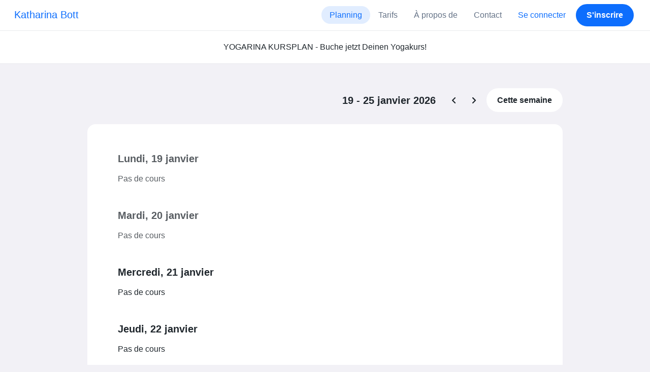

--- FILE ---
content_type: text/html; charset=UTF-8
request_url: https://www.momoyoga.com/yogarina/schedule?_locale_forcing=fr
body_size: 4134
content:

<!doctype html>
<html lang="fr">
<head>
    <meta charset="utf-8">
    <meta name="viewport" content="width=device-width, initial-scale=1, shrink-to-fit=no">

            <meta name="title" content="YOGARINA by Katharina Bott - Planning - Momoyoga" />
        <meta name="description" content="Logiciel d&#039;administration de studio de yoga pour professeurs de yoga indépendants et studios de yoga. Une configuration facile. Un apprentissage en un rien de temps. Un centre d&#039;assistance qui vous soutient." />
        <meta name="author" content="Momo Studio B.V.">
        <meta name="robots" content="index, follow" />
        <meta name="language" content="fr" />
    
            <meta property="og:site_name" content="Momoyoga" />
        <meta property="og:type" content="website" />
        <meta property="og:title" content="YOGARINA by Katharina Bott - Planning - Momoyoga" />
        <meta property="og:url" content="https://www.momoyoga.com/yogarina/schedule?_locale_forcing=fr" />
        <meta property="og:image" content="https://www.momoyoga.com/bootstrap3/images/facebook-image.png" />
        <meta property="og:description" content="Logiciel d&#039;administration de studio de yoga pour professeurs de yoga indépendants et studios de yoga. Une configuration facile. Un apprentissage en un rien de temps. Un centre d&#039;assistance qui vous soutient." />
        <meta property="og:locale" content="fr" />
    
    <link rel="shortcut icon" href="/bootstrap3/images/favicon.9227498e.ico" />

        <!-- Google Tag Manager -->
    <script>(function(w,d,s,l,i){w[l]=w[l]||[];w[l].push({'gtm.start':
                new Date().getTime(),event:'gtm.js'});var f=d.getElementsByTagName(s)[0],
            j=d.createElement(s),dl=l!='dataLayer'?'&l='+l:'';j.async=true;j.src=
            'https://www.googletagmanager.com/gtm.js?id='+i+dl;f.parentNode.insertBefore(j,f);
        })(window,document,'script','dataLayer','GTM-55SCQMW');</script>
    <!-- End Google Tag Manager -->

        <link rel="stylesheet" href="/build/design-system-yogi.d01843cd.css">

    

    <title>YOGARINA by Katharina Bott - Planning - Momoyoga</title>
</head>
<body class=" ">
    <!-- Google Tag Manager (noscript) -->
    <noscript><iframe src="https://www.googletagmanager.com/ns.html?id=GTM-55SCQMW"
                      height="0" width="0" style="display:none;visibility:hidden"></iframe></noscript>
    <!-- End Google Tag Manager (noscript) -->

<div class="body-wrapper">
        <nav class="navbar navbar-expand-md sticky-top flex-column navbar-light bg-white">
        <div class="container-fluid">
                        <a class="navbar-brand" href="/yogarina/">
            Katharina Bott
        </a>
    

                            <button class="navbar-toggler border-0" type="button" data-bs-toggle="collapse" data-bs-target="#navbarSupportedContent" aria-controls="navbarSupportedContent" aria-expanded="false" aria-label="Toggle navigation">
                    <span class="navbar-toggler-icon"></span>
                </button>
            
            <div class="collapse navbar-collapse" id="navbarSupportedContent">
                <ul class="navbar-nav nav-pills ms-auto">
                                            <li class="nav-item">
                            <a class="nav-link px-lg-3 active" href="/yogarina/">
                                Planning
                            </a>
                        </li>

                        

                        
                                                    <li class="nav-item">
                                <a class="nav-link px-lg-3 " href="/yogarina/member/order/create/choose-product">
                                    Tarifs
                                </a>
                            </li>
                        
                                                    <li class="nav-item">
                                <a class="nav-link px-lg-3 " href="/yogarina/about">
                                    À propos de
                                </a>
                            </li>
                        
                                                    <li class="nav-item">
                                <a class="nav-link px-lg-3 " href="/yogarina/contact">
                                    Contact
                                </a>
                            </li>
                        
                                                    <li class="nav-item">
                                <a class="nav-link px-lg-3 text-primary" href="/yogarina/login">Se connecter</a>
                            </li>
                        
                                                                                    <li class="nav-item">
                                    <a class="d-none d-md-block btn btn-primary" href="/yogarina/register/">S&#039;inscrire</a>
                                    <a class="d-block d-md-none nav-link text-primary" href="/yogarina/register/">S&#039;inscrire</a>
                                </li>
                                                                        
                                    </ul>
            </div>
        </div>
    </nav>

                <div class="banners">
                        
                        <div class="schedule-description">
            <div class="container">
                <div class="row justify-content-center align-items-center py-1">
                    <div class="col py-3 text-center">
                        YOGARINA KURSPLAN - Buche jetzt Deinen Yogakurs!
                    </div>
                </div>
            </div>
        </div>
            </div>
    

    
    <main role="main">
                    <div class="container-fluid-lg-max">
                <div class="row" id="breadcrumbs">
                    <div class="col">
                        <nav aria-label="breadcrumb">
                                                    </nav>
                    </div>
                </div>

                <div class="row" id="flash-messages">
                    <div class="col">
                        





                    </div>
                </div>


                <div class="row" id="content">
                    <div class="col">
                            <div id="app"></div>
    <div id="schedule">
        
        
<div class="row schedule-pagination justify-content-end">
    <div class="col-auto d-flex align-items-center">
        <h2 class="h3 d-none d-sm-inline mb-0 me-3 order-first">
            19 - 25 janvier 2026
        </h2>

        <a href="/yogarina/schedule?date=2026-01-12"
           class="btn btn-outline-neutral week-change order-first me-3 me-md-0"
           data-bs-toggle="tooltip" data-bs-placement="bottom" title="Semaine précédente"></a>

        <a href="/yogarina/schedule?date=2026-01-26"
           class="btn btn-outline-neutral week-change order-last ms-3 ms-md-0"
           data-bs-toggle="tooltip" data-bs-placement="bottom" title="Semaine prochaine"></a>

        <a href="/yogarina/schedule?date=2026-01-19"
           class="btn btn-tertiary order-md-last ms-lg-1">
            Cette semaine
        </a>
    </div>
</div>


        <div class="card card-borderless-fullsize my-4">
            <div class="card-body">
                                <div class="schedule-day mb-3 mb-sm-2">
                    <h3 class="px-1 mb-3 text-muted">
                        Lundi, 19 janvier
                    </h3>
                    <div class="mb-5">
                                                    <div class="row px-1 py-2 py-md-0 text-muted">
                                <div class="col">Pas de cours</div>
                            </div>
                                            </div>
                </div>
                            <div class="schedule-day mb-3 mb-sm-2">
                    <h3 class="px-1 mb-3 text-muted">
                        Mardi, 20 janvier
                    </h3>
                    <div class="mb-5">
                                                    <div class="row px-1 py-2 py-md-0 text-muted">
                                <div class="col">Pas de cours</div>
                            </div>
                                            </div>
                </div>
                            <div class="schedule-day mb-3 mb-sm-2">
                    <h3 class="px-1 mb-3 ">
                        Mercredi, 21 janvier
                    </h3>
                    <div class="mb-5">
                                                    <div class="row px-1 py-2 py-md-0 ">
                                <div class="col">Pas de cours</div>
                            </div>
                                            </div>
                </div>
                            <div class="schedule-day mb-3 mb-sm-2">
                    <h3 class="px-1 mb-3 ">
                        Jeudi, 22 janvier
                    </h3>
                    <div class="mb-5">
                                                    <div class="row px-1 py-2 py-md-0 ">
                                <div class="col">Pas de cours</div>
                            </div>
                                            </div>
                </div>
                            <div class="schedule-day mb-3 mb-sm-2">
                    <h3 class="px-1 mb-3 ">
                        Vendredi, 23 janvier
                    </h3>
                    <div class="mb-5">
                                                    <div class="row px-1 py-2 py-md-0 ">
                                <div class="col">Pas de cours</div>
                            </div>
                                            </div>
                </div>
                            <div class="schedule-day mb-3 mb-sm-2">
                    <h3 class="px-1 mb-3 ">
                        Samedi, 24 janvier
                    </h3>
                    <div class="mb-5">
                                                    <div class="row px-1 py-2 py-md-0 ">
                                <div class="col">Pas de cours</div>
                            </div>
                                            </div>
                </div>
                            <div class="schedule-day mb-3 mb-sm-2">
                    <h3 class="px-1 mb-3 ">
                        Dimanche, 25 janvier
                    </h3>
                    <div class="">
                                                    <div class="row px-1 py-2 py-md-0 ">
                                <div class="col">Pas de cours</div>
                            </div>
                                            </div>
                </div>
                        </div>
        </div>

        
<div class="row schedule-pagination justify-content-end">
    <div class="col-auto d-flex align-items-center">
        <h2 class="h3 d-none d-sm-inline mb-0 me-3 order-first">
            19 - 25 janvier 2026
        </h2>

        <a href="/yogarina/schedule?date=2026-01-12"
           class="btn btn-outline-neutral week-change order-first me-3 me-md-0"
           data-bs-toggle="tooltip" data-bs-placement="bottom" title="Semaine précédente"></a>

        <a href="/yogarina/schedule?date=2026-01-26"
           class="btn btn-outline-neutral week-change order-last ms-3 ms-md-0"
           data-bs-toggle="tooltip" data-bs-placement="bottom" title="Semaine prochaine"></a>

        <a href="/yogarina/schedule?date=2026-01-19"
           class="btn btn-tertiary order-md-last ms-lg-1">
            Cette semaine
        </a>
    </div>
</div>

    </div>
                    </div>
                </div>
            </div>
            </main>

    <footer class="footer">
                    
<div class="powered-by">
    <span>Optimisé par</span>
    <a href="https://www.momoyoga.com/fr/?utm_medium=poweredby&utm_source=footer" target="_blank">
        <svg width="168" height="35" viewBox="0 0 168 35" fill="none" xmlns="http://www.w3.org/2000/svg">
    <path class="letter" fill-rule="evenodd" clip-rule="evenodd" d="M157.941 22.0195C155.953 22.0195 154.343 20.3813 154.343 18.3586C154.343 16.3384 155.953 14.699 157.941 14.699C159.928 14.699 161.54 16.3384 161.54 18.3586C161.54 20.3813 159.928 22.0195 157.941 22.0195ZM162.206 10.2016L161.54 10.7019C160.448 10.1703 159.23 9.86292 157.941 9.86292C153.327 9.86292 149.589 13.6672 149.589 18.3586C149.589 23.0501 153.327 26.8568 157.941 26.8568C159.23 26.8568 160.448 26.5494 161.54 26.0178L162.206 26.518H166.292V18.3586V10.2016H162.206Z" fill="#23282C"/>
    <path class="letter" fill-rule="evenodd" clip-rule="evenodd" d="M119.748 22.0195C117.76 22.0195 116.149 20.3813 116.149 18.3586C116.149 16.3384 117.76 14.699 119.748 14.699C121.735 14.699 123.345 16.3384 123.345 18.3586C123.345 20.3813 121.735 22.0195 119.748 22.0195ZM119.748 9.86292C115.135 9.86292 111.395 13.6672 111.395 18.3586C111.395 23.0501 115.135 26.8568 119.748 26.8568C124.36 26.8568 128.099 23.0501 128.099 18.3586C128.099 13.6672 124.36 9.86292 119.748 9.86292Z" fill="#23282C"/>
    <path class="letter" fill-rule="evenodd" clip-rule="evenodd" d="M138.844 22.0195C136.857 22.0195 135.247 20.3813 135.247 18.3586C135.247 16.3384 136.857 14.699 138.844 14.699C140.832 14.699 142.443 16.3384 142.443 18.3586C142.443 20.3813 140.832 22.0195 138.844 22.0195ZM142.443 10.7019C141.351 10.1703 140.134 9.86292 138.844 9.86292C134.231 9.86292 130.494 13.6672 130.494 18.3586C130.494 19.6352 130.777 20.8406 131.273 21.9254C132.6 24.8341 135.486 26.8568 138.844 26.8568C140.134 26.8568 141.35 26.5494 142.443 26.0178C142.434 28.0332 140.826 29.6641 138.844 29.6641C137.606 29.6641 136.513 29.0277 135.865 28.0597H130.75C131.654 31.7555 134.929 34.5002 138.844 34.5002C143.456 34.5002 147.195 30.6936 147.195 26.0021V10.2016H143.11L142.443 10.7019Z" fill="#23282C"/>
    <path class="letter" fill-rule="evenodd" clip-rule="evenodd" d="M106.298 9.8634L102.187 18.7786L98.1178 9.8634H92.8889L99.5444 24.5115L95.9637 32.2804H101.199L111.536 9.8634H106.298Z" fill="#23282C"/>
    <path class="letter" fill-rule="evenodd" clip-rule="evenodd" d="M84.2537 22.0195C82.2654 22.0195 80.6551 20.3813 80.6551 18.3586C80.6551 16.3384 82.2654 14.699 84.2537 14.699C86.2407 14.699 87.851 16.3384 87.851 18.3586C87.851 20.3813 86.2407 22.0195 84.2537 22.0195ZM84.2537 9.86292C79.6385 9.86292 75.9014 13.6672 75.9014 18.3586C75.9014 23.0501 79.6385 26.8568 84.2537 26.8568C88.8653 26.8568 92.6036 23.0501 92.6036 18.3586C92.6036 13.6672 88.8653 9.86292 84.2537 9.86292Z" fill="#23282C"/>
    <path class="letter" fill-rule="evenodd" clip-rule="evenodd" d="M36.7747 22.0195C34.7888 22.0195 33.1762 20.3813 33.1762 18.3586C33.1762 16.3384 34.7888 14.699 36.7747 14.699C38.7642 14.699 40.3732 16.3384 40.3732 18.3586C40.3732 20.3813 38.7642 22.0195 36.7747 22.0195ZM36.7747 9.86292C32.1631 9.86292 28.4248 13.6672 28.4248 18.3586C28.4248 23.0501 32.1631 26.8568 36.7747 26.8568C41.3887 26.8568 45.127 23.0501 45.127 18.3586C45.127 13.6672 41.3887 9.86292 36.7747 9.86292Z" fill="#23282C"/>
    <path class="letter" fill-rule="evenodd" clip-rule="evenodd" d="M66.8226 9.86292C64.4777 9.86292 62.6969 10.8465 61.1802 12.4292C59.6624 10.8465 58.2156 9.86292 55.8719 9.86292C54.5815 9.86292 53.3658 10.509 52.2734 11.0406L51.6063 10.2016H47.522V18.3586V26.8568H52.2734V26.0178V18.3586C52.2734 16.3384 53.2189 14.699 55.2048 14.699C57.193 14.699 58.1374 16.3384 58.1374 18.3586H58.1386V18.3731V26.0178V26.8568H62.8912V26.0178V18.3743V18.3586C62.8912 16.3384 63.8355 14.699 65.8226 14.699C67.8097 14.699 68.7552 16.3384 68.7552 18.3586V26.0178V26.8568H73.5066V18.3586C73.5066 13.6684 71.4354 9.86292 66.8226 9.86292Z" fill="#23282C"/>
    <path class="letter" fill-rule="evenodd" clip-rule="evenodd" d="M19.3449 9.86292C17.0024 9.86292 15.2215 10.8465 13.7036 12.4292C12.187 10.8465 10.7379 9.86292 8.39533 9.86292C7.10617 9.86292 5.8881 10.509 4.79682 11.0406L4.13091 10.2016H0.0454102V18.3586V26.8568H4.79682V26.0178V18.3586C4.79682 16.3384 5.73999 14.699 7.72705 14.699C9.71412 14.699 10.6608 16.3384 10.6608 18.3586V18.3731V26.0178V26.8568H15.417V26.0178V18.3743C15.417 18.3671 15.4146 18.3635 15.4146 18.3586C15.4146 16.3384 16.359 14.699 18.346 14.699C20.3343 14.699 21.2786 16.3384 21.2786 18.3586V26.0178V26.8568H26.0312V18.3586H26.0301C26.0301 13.6684 23.9577 9.86292 19.3449 9.86292Z" fill="#23282C"/>
</svg>

    </a>
</div>

<div class="locale-selection dropdown-center dropup">
    <a href="#" class="dropdown-toggle" data-bs-toggle="dropdown" aria-expanded="false">
        Français
        <span class="material-symbols-rounded material-icons-round">language</span>
    </a>
    <ul class="dropdown-menu shadow mb-2">
                    <li>
                <a class="dropdown-item" href="?_locale_forcing=da"
                >
                    <span>Dansk</span>
                                    </a>
            </li>
                    <li>
                <a class="dropdown-item" href="?_locale_forcing=de"
                >
                    <span>Deutsch</span>
                                    </a>
            </li>
                    <li>
                <a class="dropdown-item" href="?_locale_forcing=en"
                >
                    <span>English</span>
                                    </a>
            </li>
                    <li>
                <a class="dropdown-item" href="?_locale_forcing=es"
                >
                    <span>Español</span>
                                    </a>
            </li>
                    <li>
                <a class="dropdown-item active" href="?_locale_forcing=fr"
                >
                    <span>Français</span>
                                            <span class="material-symbols-rounded">check</span>
                                    </a>
            </li>
                    <li>
                <a class="dropdown-item" href="?_locale_forcing=it"
                >
                    <span>Italiano</span>
                                    </a>
            </li>
                    <li>
                <a class="dropdown-item" href="?_locale_forcing=nb"
                >
                    <span>Norwegian bokmål</span>
                                    </a>
            </li>
                    <li>
                <a class="dropdown-item" href="?_locale_forcing=nl"
                >
                    <span>Nederlands</span>
                                    </a>
            </li>
                    <li>
                <a class="dropdown-item" href="?_locale_forcing=pt"
                >
                    <span>Português</span>
                                    </a>
            </li>
                    <li>
                <a class="dropdown-item" href="?_locale_forcing=sl"
                >
                    <span>Slovenščina</span>
                                    </a>
            </li>
                    <li>
                <a class="dropdown-item" href="?_locale_forcing=sv"
                >
                    <span>Svenska</span>
                                    </a>
            </li>
            </ul>
</div>

            </footer>
</div>

            <script src="//js.stripe.com/v3/"></script>

            <script type="text/javascript">
    
    
    window.clientConfiguration = {
        reCaptchaSiteKey: "6Lf1R64UAAAAAN7HLgPZH-s5nYZM1o762Ek6QeCt",
        theme: "DESIGN_SYSTEM",

                                timeFormat: "HH:mm",
            dateFormat: "D MMM YYYY",
            longDateFormat: "D MMMM, YYYY",
            flatpickrDateFormat: "j M Y",
            features: {
                BOOKING_WINDOW: true,
                BRAND_SETTINGS: false,
                CANCELLATION_WINDOW: true,
                CAN_ADD_TEACHER: false,
                CUSTOMIZABLE_EMAILS: false,
                EMAIL_SUBSCRIBERS_SYNCHRONIZATION: false,
                FREE_EVENTS: false,
                MEMBER_EXPORT: false,
                PAYMENT_METHOD_BANK_TRANSFER: false,
                PAYMENT_METHOD_CASH: false,
                PAYMENT_METHOD_PAY_PAL: false,
                PROMO_CODES: false,
                RECURRING_MEMBERSHIPS: true,
                SWITCH_PSP_PLAN: false,
                TEACHER_AREA: false,
                TEACHER_EXPORT: false,
                WAITLISTS: true,
                BRAND_SETTINGS_TRIAL: false,
                CUSTOM_RANGE_INSIGHTS: false,
            },
            featureFlags: {
                BRAND_SETTINGS: true,
                CROPPER: false,
                RECURRING_MEMBERSHIP_IMPROVEMENTS: true,
                SEPA_WARNING_EMAIL: false,
                STAFF_ROLES: true,
                URBAN_SPORTS_CLUB: false,
                WEBSITE_INTEGRATION: false,
            },
                        lang: "de",
            isAllowedToTrial: true
            };
</script>

    

    <script src="/build/runtime.9082697d.js"></script><script src="/build/4631.9400cf9d.js"></script><script src="/build/4230.97d364dd.js"></script><script src="/build/8823.3f0f178d.js"></script><script src="/build/2599.bbbd15d4.js"></script><script src="/build/design-system-yogi.d1116e23.js"></script>
</body>
</html>
